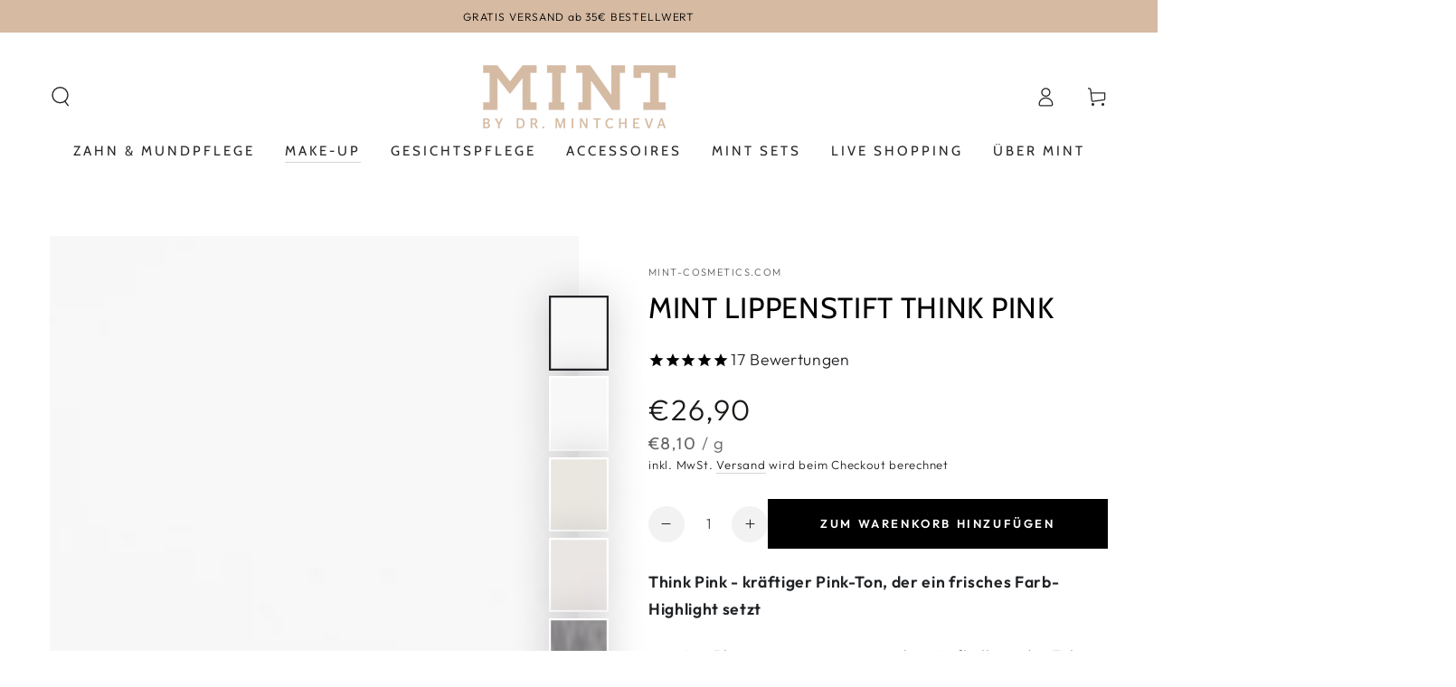

--- FILE ---
content_type: image/svg+xml
request_url: https://cdn.shopify.com/s/files/1/0099/6992/6191/files/ad_MINT_alle_Icons_2023_clean_beauty_crv_2_100x100.svg?v=1678099008
body_size: 5513
content:
<?xml version="1.0" encoding="utf-8"?>
<!-- Generator: Adobe Illustrator 26.5.2, SVG Export Plug-In . SVG Version: 6.00 Build 0)  -->
<svg version="1.1" id="Ebene_1" xmlns="http://www.w3.org/2000/svg" xmlns:xlink="http://www.w3.org/1999/xlink" x="0px" y="0px"
	 width="511.999px" height="511.999px" viewBox="0 0 511.999 511.999" style="enable-background:new 0 0 511.999 511.999;"
	 xml:space="preserve">
<style type="text/css">
	.st0{fill:#CFBBA9;}
	.st1{fill:#806761;}
</style>
<path class="st0" d="M257.265,511.721c-68.165,0-132.25-26.545-180.449-74.745S2.071,324.691,2.071,256.527
	c0-68.165,26.545-132.25,74.745-180.45S189.1,1.332,257.265,1.332c68.165,0,132.25,26.545,180.45,74.745
	c48.199,48.2,74.744,112.285,74.744,180.45c0,68.165-26.545,132.25-74.744,180.45C389.515,485.177,325.43,511.721,257.265,511.721z
	 M257.265,7.832c-66.428,0-128.881,25.869-175.853,72.841S8.571,190.098,8.571,256.527c0,66.428,25.869,128.881,72.841,175.854
	c46.972,46.972,109.425,72.841,175.853,72.841c66.429,0,128.882-25.869,175.854-72.841c46.972-46.973,72.841-109.425,72.841-175.854
	c0-66.429-25.869-128.881-72.841-175.854S323.693,7.832,257.265,7.832z"/>
<g>
	<path class="st0" d="M62.389,326.589c9.156-3.506,15.688-0.938,18.218,5.668c1.557,4.059,1.119,6.967,0.111,9.323l0.838,2.184
		l4.422-1.694c0.732-3.381,0.88-6.423-1.115-11.623c-3.627-9.467-13.138-14.055-24.896-9.552
		c-11.81,4.522-16.027,13.597-12.319,23.271c2.014,5.254,5.125,8.237,8.265,9.898l4.315-1.655l-0.695-1.82
		c-2.931-1.265-5.768-3.22-7.54-7.847C49.423,336.032,52.767,330.278,62.389,326.589z"/>
	<polygon class="st0" points="99.8,360.56 96.475,355.548 63.98,377.095 76.909,396.591 80.718,394.067 71.111,379.586 	"/>
	<polygon class="st0" points="120.896,394.86 133.749,407.286 136.998,403.922 119.825,387.317 92.728,415.338 110.347,432.371
		113.519,429.088 100.224,416.237 109.361,406.789 118.771,415.886 121.867,412.683 112.457,403.587 	"/>
	<path class="st0" d="M128.861,444.651l-0.943,1.576l4.252,2.541l8.611-7.566l12.285,7.342l-2.493,11.224l4.925,2.944l0.943-1.579
		l8.058-38.447l-5.541-3.312L128.861,444.651z M154.063,443.95l-9.752-5.831l13.654-11.882l0.096,0.057L154.063,443.95z"/>
	<polygon class="st0" points="204.391,469.73 204.286,469.699 196.321,437.324 189.656,435.31 178.376,472.632 183.336,474.13
		192.376,444.22 192.48,444.253 201.09,479.497 206.422,481.109 217.698,443.789 212.691,442.274 	"/>
	<path class="st0" d="M277.682,465.136l-0.011-0.17c3.817-1.267,6.432-3.85,6.088-8.74c-0.499-7.227-5.472-9.674-13.412-9.121
		l-11.941,0.827l2.704,38.898l12.555-0.869c8.5-0.59,13.46-4.675,12.949-12.01C286.204,468.064,282.474,465.808,277.682,465.136z
		 M264.666,452.078l5.831-0.405c4.22-0.294,7,1.134,7.296,5.356c0.296,4.281-2.249,6.188-6.525,6.486l-5.779,0.398L264.666,452.078z
		 M273.179,481.418l-6.443,0.446l-0.943-13.56l6.219-0.429c4.999-0.348,8.098,1.672,8.415,6.227
		C280.743,478.605,277.956,481.087,273.179,481.418z"/>
	<polygon class="st0" points="316.066,474.089 312.265,461.502 324.789,457.722 323.5,453.456 310.976,457.236 307.464,445.611
		324.571,440.447 323.217,435.966 300.352,442.87 311.631,480.196 335.083,473.116 333.761,468.746 	"/>
	<path class="st0" d="M353.149,421.123l-5.604,3.207l7.294,38.626l0.91,1.592l4.3-2.46l-2.378-11.213l12.422-7.111l8.566,7.673
		l4.977-2.848l-0.912-1.596L353.149,421.123z M356.713,446.289l-3.671-17.73l0.098-0.052l13.432,12.139L356.713,446.289z"/>
	<path class="st0" d="M397.407,385.149l-3.891,3.752l17.214,17.835c5.3,5.489,4.322,9.369,0.553,13.003
		c-3.928,3.789-8.089,5.012-13.465-0.557l-17.214-17.835l-4.368,4.213l17.096,17.715c6.887,7.133,14.421,6.521,21.037,0.146
		c6.937-6.687,7.018-13.419,0.133-20.552L397.407,385.149z"/>
	<polygon class="st0" points="426.046,351.831 422.194,349.382 406.933,373.393 410.781,375.847 416.788,366.4 445.831,384.859
		449.084,379.738 420.045,361.279 	"/>
	<polygon class="st0" points="455.78,328.836 439.595,310.915 437.76,310.257 436.127,314.814 449.598,329.581 449.579,329.631
		429.721,332.681 427.862,337.872 429.699,338.528 453.911,334.552 468.595,339.817 470.622,334.16 	"/>
	<path class="st1" d="M371.368,72.339c2.87,1.23,6.499,0.357,8.008-3.151c1.524-3.538-0.355-6.732-3.225-7.963
		c-2.902-1.243-6.486-0.388-8.008,3.151C366.635,67.884,368.466,71.096,371.368,72.339z M369.361,64.899
		c1.282-2.981,3.874-3.673,6.338-2.617c2.434,1.043,3.715,3.392,2.43,6.373c-1.285,2.981-3.871,3.673-6.306,2.63
		C369.359,70.229,368.079,67.878,369.361,64.899z"/>
	<path class="st0" d="M178.485,320.604c7.085-9.363,7.338-19.735,7.338-19.735s-12.65-5.06-21.253,2.53
		c-8.603,7.59-8.098,23.531-8.098,23.531S171.399,329.964,178.485,320.604z"/>
	<path class="st0" d="M240.761,183.701c-6.369,9.752-5.861,20.053-5.861,20.053s12.97,4.172,20.981-3.928
		c8.01-8.1,6.338-23.866,6.338-23.866S247.13,173.947,240.761,183.701z"/>
	<path class="st0" d="M213.581,204.314c1.496-9.199-7.1-18.912-7.1-18.912s-11.011,5.82-10.628,15.342
		c0.383,9.522,5.609,16.145,5.609,16.145S212.085,213.511,213.581,204.314z"/>
	<path class="st0" d="M224,247.687c0,0,10.005,4.914,17.451-0.692c7.446-5.607,7.963-18.566,7.963-18.566s-11.975-3.418-18.29,3.721
		S224,247.687,224,247.687z"/>
	<path class="st0" d="M107.643,223.083c-11.033-3.146-24.179,5.883-24.179,5.883s5.5,14.207,17.205,15.117
		c11.705,0.912,20.576-4.474,20.576-4.474S118.677,226.229,107.643,223.083z"/>
	<path class="st0" d="M152.533,270.817c9.434,4.651,18.605,3.12,18.605,3.12s2.317-11.986-5.816-18.274
		c-8.132-6.286-22.074-3.148-22.074-3.148S143.098,266.166,152.533,270.817z"/>
	<path class="st0" d="M95.025,292.719c0,0,10.334,8.916,19.973,4.705s14.383-12.206,14.383-12.206s-7.666-9.5-17.717-7.34
		C101.618,280.04,95.025,292.719,95.025,292.719z"/>
	<path class="st0" d="M169.305,195.32c0,0,6.512-11.936,0.02-21.392c-6.491-9.458-22.329-10.893-22.329-10.893
		s-4.779,14.44,3.647,22.607C159.067,193.806,169.305,195.32,169.305,195.32z"/>
	<path class="st0" d="M214.561,258.434c0,0-8.365,9.177-4.799,18.068c3.566,8.89,10.697,13.421,10.697,13.421
		s8.823-6.732,7.129-15.943C225.894,264.77,214.561,258.434,214.561,258.434z"/>
	<path class="st0" d="M213.048,168.954c0,0,13.423,2.158,20.175-7.116c6.752-9.273,2.824-24.684,2.824-24.684
		s-15.207,0.311-20.097,10.978C211.058,158.797,213.048,168.954,213.048,168.954z"/>
	<path class="st0" d="M327.584,300.868c0,0,0.253,10.373,7.338,19.735s22.013,6.325,22.013,6.325s0.505-15.94-8.098-23.531
		C340.235,295.808,327.584,300.868,327.584,300.868z"/>
	<path class="st0" d="M299.823,204.314c1.496,9.199,12.119,12.574,12.119,12.574s5.226-6.623,5.609-16.145
		c0.383-9.521-10.628-15.342-10.628-15.342S298.327,195.115,299.823,204.314z"/>
	<path class="st0" d="M429.941,228.968c0,0-13.147-9.029-24.179-5.883c-11.033,3.146-13.6,16.528-13.6,16.528
		s8.87,5.387,20.576,4.474C424.441,243.173,429.941,228.968,429.941,228.968z"/>
	<path class="st0" d="M348.084,255.665c-8.132,6.286-5.816,18.274-5.816,18.274s9.171,1.531,18.605-3.12
		c9.434-4.651,9.284-18.301,9.284-18.301S356.216,249.376,348.084,255.665z"/>
	<path class="st0" d="M401.74,277.878c-10.048-2.16-17.715,7.34-17.715,7.34s4.744,7.995,14.383,12.206
		c9.639,4.211,19.973-4.705,19.973-4.705S411.789,280.04,401.74,277.878z"/>
	<path class="st0" d="M344.08,173.927c-6.491,9.458,0.02,21.392,0.02,21.392s10.238-1.513,18.664-9.678
		c8.424-8.167,3.647-22.607,3.647-22.607S350.573,164.469,344.08,173.927z"/>
	<path class="st0" d="M290.402,272.18c-1.67,9.215,7.172,15.923,7.172,15.923s7.118-4.551,10.66-13.452
		c3.543-8.901-4.847-18.055-4.847-18.055S292.072,262.965,290.402,272.18z"/>
	<path class="st0" d="M300.359,168.954c0,0,1.988-10.157-2.9-20.822c-4.89-10.667-20.097-10.978-20.097-10.978
		s-3.928,15.411,2.824,24.684C286.936,171.112,300.359,168.954,300.359,168.954z"/>
	<path class="st0" d="M259.954,217.16c0,0-0.869,14.046,6.519,20.983c7.386,6.937,18.677,2.833,18.677,2.833
		s0.052-9.158-5.948-17.615C273.201,214.905,259.954,217.16,259.954,217.16z"/>
	<path class="st0" d="M240.596,74.277l3.527-0.38l0.811,7.541l-15.612,1.681l-0.811-7.541l3.525-0.38l-3.213-29.869l-5.096,0.549
		l-0.811-7.54l18.749-2.019l0.811,7.54l-5.096,0.549L240.596,74.277z"/>
	<polygon class="st0" points="218.355,83.768 215.619,76.694 209.697,78.95 198.86,50.931 204.782,48.675 202.046,41.602
		188.752,46.666 182.659,66.557 164.72,55.82 151.425,60.884 154.161,67.957 160.082,65.702 170.919,93.72 164.997,95.976
		167.733,103.05 181.063,97.972 169.373,67.747 187.2,78.298 193.335,58.619 205.026,88.845 	"/>
	<polygon class="st0" points="294.896,38.848 291.387,68.884 273.533,36.339 259.514,34.693 258.633,42.224 264.913,42.961
		261.426,72.791 257.211,72.297 256.331,79.828 269.095,81.326 272.551,51.761 290.217,83.807 298.201,84.744 302.568,47.382
		307.659,47.98 308.54,40.45 	"/>
	<polygon class="st0" points="364.723,62.119 325.683,45.398 320.664,57.057 327.662,60.054 329.686,55.351 338.239,59.014
		326.374,86.576 319.959,83.828 316.963,90.785 337.734,99.683 340.729,92.725 334.313,89.977 346.178,62.415 354.73,66.081
		352.706,70.782 359.703,73.779 	"/>
	<g>
		<path class="st0" d="M368.229,64.446c1.523-3.539,5.106-4.393,8.008-3.15c2.87,1.23,4.748,4.424,3.224,7.962
			c-1.51,3.508-5.138,4.38-8.008,3.15C368.552,71.165,366.72,67.953,368.229,64.446z M378.214,68.723
			c1.283-2.98,0.003-5.33-2.431-6.372c-2.465-1.056-5.054-0.364-6.337,2.616c-1.283,2.98-0.003,5.33,2.462,6.386
			C374.342,72.395,376.931,71.703,378.214,68.723z M373.614,67.561l-0.687-0.294l-0.909,2.111l-1.529-0.655l2.512-5.836l2.371,1.016
			c1.498,0.642,1.966,1.614,1.445,2.825c-0.307,0.714-0.909,1.081-1.667,1.124l0.277,2.361l-0.227,0.528l-1.373-0.588
			L373.614,67.561z M375.334,66.056c0.214-0.497,0.129-0.901-0.526-1.181l-0.718-0.307l-0.722,1.676l0.718,0.307
			C374.71,66.818,375.094,66.614,375.334,66.056z"/>
	</g>
</g>
<path class="st0" d="M48.882,280.965c-0.619-6.564-0.932-13.255-0.932-19.886c0-69.061,34.041-133.651,91.06-172.779l3.678,5.359
	C87.436,131.575,54.45,194.162,54.45,261.079c0,6.429,0.304,12.914,0.904,19.276L48.882,280.965z"/>
<path class="st0" d="M465.969,279.387l-6.477-0.561c0.508-5.861,0.766-11.832,0.766-17.747c0-63.254-28.723-121.769-78.802-160.539
	l3.979-5.14c24.747,19.158,45.222,44.028,59.212,71.921c14.672,29.253,22.111,60.798,22.111,93.757
	C466.758,267.18,466.492,273.34,465.969,279.387z"/>
<path class="st0" d="M364.084,192.165c-1.757-0.08-3.23,1.249-3.322,2.987c-0.012,0.195-1.265,19.573-15.313,24.271
	c-9.112,3.046-15.274,3.369-18.677,3.16c11.239-28.097,1.069-53.655-2.362-60.901c-0.747-1.574-2.633-2.249-4.206-1.503
	c-0.764,0.361-1.341,0.998-1.625,1.793s-0.241,1.654,0.12,2.415c7.597,16.046,11.208,41.166-1.438,63.547
	c-4.266,7.552-9.163,13.051-15.349,17.216c-1.428-2.875-3.756-8.245-6.069-16.513c-3.751-13.399,0.057-47.171,0.096-47.512
	c0.096-0.838-0.141-1.664-0.666-2.325c-0.525-0.662-1.277-1.079-2.113-1.174c-0.847-0.103-1.665,0.139-2.327,0.665
	s-1.079,1.277-1.174,2.116c-0.165,1.438-3.975,35.382,0.096,49.935c2.548,9.109,5.14,14.964,6.694,18.027
	c-1.679,0.881-3.363,1.695-5.201,2.575c-10.435,4.996-20.291,9.715-25.984,29.191l-0.063,0.218l0.001,0.019l-0.007,0.029
	c-2.675,12.396-6.571,20.163-7.926,20.888c-1.439-0.64-5.864-8.882-9.114-21.106c-5.706-19.525-15.564-24.244-26-29.239
	c-1.614-0.774-3.414-1.637-5.2-2.574c1.554-3.061,4.144-8.913,6.695-18.028c4.071-14.549,0.26-48.497,0.096-49.935
	c-0.197-1.727-1.762-2.973-3.5-2.781c-0.838,0.096-1.589,0.513-2.115,1.175c-0.525,0.661-0.761,1.487-0.666,2.326
	c0.039,0.339,3.84,34.135,0.096,47.511c-2.311,8.26-4.641,13.634-6.07,16.513c-6.185-4.166-11.082-9.663-15.35-17.214
	c-12.646-22.384-9.035-47.504-1.439-63.548c0.747-1.572,0.073-3.46-1.503-4.209c-1.573-0.741-3.46-0.068-4.208,1.504
	c-3.43,7.246-13.597,32.803-2.361,60.898c-3.412,0.208-9.574-0.114-18.677-3.157c-14.001-4.681-15.302-24.081-15.313-24.273
	c-0.095-1.739-1.576-3.06-3.329-2.982c-1.737,0.096-3.076,1.586-2.984,3.323c0.052,0.971,1.475,23.86,19.62,29.928
	c7.028,2.349,13.404,3.54,18.951,3.54c1.625,0,3.129-0.104,4.486-0.309c0.392,0.786,0.797,1.596,1.25,2.396
	c9.155,16.203,19.584,21.194,28.786,25.598c9.522,4.557,17.747,8.494,22.641,25.235c5.948,22.406,12.088,25.752,15.219,25.752
	c3.169,0,9.211-3.351,14.046-25.724c4.918-16.773,13.134-20.707,22.648-25.262c9.206-4.406,19.64-9.4,28.793-25.601
	c0.453-0.8,0.859-1.61,1.252-2.397c1.368,0.206,2.873,0.31,4.486,0.31c5.554,0,11.93-1.191,18.951-3.54
	c18.157-6.07,19.568-28.957,19.62-29.928C367.164,193.749,365.824,192.258,364.084,192.165z"/>
<path class="st0" d="M395.3,249.052c-0.832-0.132-1.658,0.069-2.338,0.564c-0.687,0.5-1.137,1.238-1.268,2.077
	c-0.103,0.658-2.755,16.199-23.324,23.577c-10.512,3.771-19.34,7.12-24.899,9.443c-10.837-0.236-20.836,0.93-29.765,3.488
	c2.078-3.072,3.89-6.467,5.402-10.127c5.128-12.408,7.912-14.58,17.149-21.786c2.008-1.566,4.283-3.342,6.926-5.485
	c7.144-5.799,15.525-9.64,23.64-13.358c8.421-3.859,16.374-7.505,21.302-12.896c19.16-20.961,2.372-39.513,2.203-39.696
	c-1.179-1.276-3.178-1.361-4.456-0.186c-1.282,1.174-1.371,3.175-0.199,4.462c0.536,0.587,12.942,14.577-2.214,31.157
	c-4.065,4.447-11.454,7.833-19.298,11.429c-8.064,3.697-17.204,7.887-24.959,14.182c-2.472,2.005-4.628,3.69-6.53,5.177l-0.31,0.241
	c-9.696,7.562-13.325,10.391-19.095,24.349c-5.423,13.123-13.395,18.079-13.457,18.117l-0.095,0.056
	c-4.484,2.424-8.527,5.295-12.018,8.533c-18.36,17.038-18.712,25.338-19.294,39.089c-0.073,1.749-0.152,3.603-0.273,5.594
	c-1.157,18.915,4.598,35.166,10.434,42.26c4.125,5.017,11.231,10.779,19.657,13.23c-13.433,4.01-27.351,6.041-41.429,6.041
	c-14.103,0-28.051-2.04-41.519-6.069c8.383-2.47,15.453-8.213,19.556-13.202c5.836-7.097,11.591-23.349,10.433-42.259
	c-0.12-1.966-0.197-3.797-0.273-5.595c-0.581-13.75-0.932-22.05-19.294-39.089c-3.478-3.227-7.499-6.085-11.953-8.496l-0.183-0.107
	c-0.676-0.435-8.227-5.507-13.433-18.101c-5.764-13.948-9.394-16.779-19.093-24.346c-2.167-1.689-4.321-3.375-6.839-5.418
	c-7.77-6.305-16.915-10.495-24.989-14.195c-7.821-3.584-15.208-6.97-19.27-11.416c-15.13-16.551-2.747-30.57-2.216-31.154
	c1.175-1.28,1.09-3.281-0.189-4.461c-1.282-1.177-3.285-1.093-4.466,0.188c-0.17,0.186-16.838,18.859,2.207,39.693
	c4.928,5.391,12.883,9.036,21.312,12.897c8.105,3.713,16.486,7.553,23.633,13.354c2.685,2.177,5.042,4.016,6.937,5.494
	c9.227,7.197,12.012,9.369,17.14,21.776c1.513,3.659,3.325,7.054,5.404,10.126c-8.929-2.558-18.93-3.731-29.765-3.489
	c-5.572-2.327-14.4-5.675-24.898-9.44c-20.573-7.38-23.222-22.917-23.324-23.571c-0.259-1.706-1.857-2.894-3.591-2.653
	c-1.724,0.258-2.916,1.869-2.659,3.591c0.121,0.809,3.252,19.905,27.438,28.583c4.55,1.632,8.758,3.176,12.563,4.606
	c-23.233,3.291-29.221,22.176-29.467,22.986c-0.501,1.662,0.443,3.427,2.108,3.934c1.661,0.503,3.429-0.44,3.94-2.1
	c0.201-0.656,5.157-16.11,24.83-18.633c3.826-0.494,7.984-0.824,12.035-0.957c0.444,0.128,1.061,0.167,1.709-0.051
	c15.049-0.289,36.027,2.297,50.788,15.992c16.458,15.271,16.733,21.771,17.281,34.724l0.014,0.333
	c0.072,1.687,0.148,3.472,0.266,5.38c1.052,17.207-3.93,31.688-9.004,37.86c-4.843,5.892-16.248,15.023-28.279,11.884
	c-1.342-0.351-3.037-0.909-4.118-1.307c-0.396-0.147-0.604-0.229-0.606-0.229c-24.748-11.243-45.803-29.231-60.888-52.02
	c-0.467-0.705-1.179-1.187-2.005-1.354c-0.825-0.167-1.668-0.004-2.375,0.462c-0.705,0.466-1.186,1.179-1.354,2.007
	c-0.168,0.827-0.004,1.67,0.462,2.373c28.095,42.45,75.2,67.793,126.005,67.793c50.801,0,97.905-25.346,126.001-67.799
	c0.468-0.704,0.632-1.548,0.463-2.375c-0.169-0.826-0.649-1.538-1.353-2.004c-0.704-0.469-1.549-0.631-2.375-0.465
	c-0.827,0.168-1.54,0.65-2.006,1.355c-15.096,22.81-36.176,40.81-60.953,52.051c-0.013,0.006-0.323,0.143-0.769,0.308
	c-1.161,0.424-2.396,0.808-3.67,1.141c-12.352,3.229-24.168-6.324-28.693-11.825c-5.074-6.172-10.057-20.652-9.004-37.86
	c0.125-2.034,0.205-3.926,0.279-5.713c0.548-12.951,0.823-19.452,17.279-34.721c14.76-13.696,35.726-16.271,50.789-15.99
	c0.625,0.208,1.208,0.186,1.699,0.049c4.069,0.13,8.12,0.451,12.043,0.954c19.615,2.519,24.626,17.979,24.828,18.629
	c0.506,1.663,2.263,2.615,3.936,2.108c1.667-0.503,2.615-2.269,2.114-3.936c-0.243-0.81-6.166-19.689-29.466-22.989
	c3.829-1.44,8.038-2.984,12.562-4.606c24.226-8.691,27.319-27.775,27.439-28.584C398.199,250.92,397.009,249.312,395.3,249.052z"/>
</svg>


--- FILE ---
content_type: image/svg+xml
request_url: https://cdn.shopify.com/s/files/1/0099/6992/6191/files/Vegan_480x480.svg?v=1679649853
body_size: 55719
content:
<svg xmlns="http://www.w3.org/2000/svg" xmlns:xlink="http://www.w3.org/1999/xlink" width="100" zoomAndPan="magnify" viewBox="0 0 75 74.999997" height="100" preserveAspectRatio="xMidYMid meet" version="1.0"><defs><filter x="0%" y="0%" width="100%" height="100%" id="0e65b5abb3"><feColorMatrix values="0 0 0 0 1 0 0 0 0 1 0 0 0 0 1 0 0 0 1 0" color-interpolation-filters="sRGB"/></filter><filter x="0%" y="0%" width="100%" height="100%" id="6d43646b5a"><feColorMatrix values="0 0 0 0 1 0 0 0 0 1 0 0 0 0 1 0.2126 0.7152 0.0722 0 0" color-interpolation-filters="sRGB"/></filter><g/><image x="0" y="0" width="360" xlink:href="[data-uri]" id="ae90c5b4ba" height="360" preserveAspectRatio="xMidYMid meet"/><mask id="072311685f"><g filter="url(#0e65b5abb3)"><g filter="url(#6d43646b5a)" transform="matrix(0.18125, 0, 0, 0.18125, 4.960344, -0.000001)"><image x="0" y="0" width="360" xlink:href="[data-uri]" height="360" preserveAspectRatio="xMidYMid meet"/></g></g></mask><image x="0" y="0" width="360" xlink:href="[data-uri]" id="0c1ba5943a" height="360" preserveAspectRatio="xMidYMid meet"/></defs><g mask="url(#072311685f)"><g transform="matrix(0.18125, 0, 0, 0.18125, 4.960344, -0.000001)"><image x="0" y="0" width="360" xlink:href="[data-uri]" height="360" preserveAspectRatio="xMidYMid meet"/></g></g><g fill="#a6a6a6" fill-opacity="1"><g transform="translate(27.095961, 70.824294)"><g><path d="M 2.160156 0 L 3.101562 0 L 5.027344 -5.5625 L 5.027344 -5.835938 L 4.261719 -5.835938 L 2.683594 -1.117188 L 2.667969 -1.117188 L 1.101562 -5.835938 L 0.25 -5.835938 L 0.25 -5.5625 Z M 2.160156 0 "/></g></g></g><g fill="#a6a6a6" fill-opacity="1"><g transform="translate(32.3739, 70.824294)"><g><path d="M 4.09375 -2.019531 C 4.09375 -2.050781 4.101562 -2.203125 4.101562 -2.316406 C 4.101562 -3.753906 3.425781 -4.425781 2.277344 -4.425781 C 1.140625 -4.425781 0.285156 -3.558594 0.285156 -2.167969 C 0.285156 -0.800781 1.027344 0.0507812 2.359375 0.0507812 C 3.175781 0.0507812 3.652344 -0.183594 3.96875 -0.398438 L 3.96875 -0.992188 L 3.695312 -0.992188 C 3.425781 -0.777344 3.042969 -0.59375 2.484375 -0.59375 C 1.667969 -0.59375 1.199219 -0.984375 1.160156 -2.019531 Z M 2.277344 -3.84375 C 2.875 -3.84375 3.242188 -3.519531 3.261719 -2.578125 L 1.175781 -2.578125 C 1.265625 -3.5 1.710938 -3.84375 2.277344 -3.84375 Z M 2.277344 -3.84375 "/></g></g></g><g fill="#a6a6a6" fill-opacity="1"><g transform="translate(36.759674, 70.824294)"><g><path d="M 4.203125 -4.359375 L 3.808594 -4.359375 C 3.578125 -4.359375 3.460938 -4.1875 3.410156 -3.953125 C 3.117188 -4.234375 2.71875 -4.425781 2.144531 -4.425781 C 1.226562 -4.425781 0.308594 -3.808594 0.308594 -2.175781 C 0.308594 -0.691406 1.125 -0.109375 2.007812 -0.109375 C 2.585938 -0.109375 3.042969 -0.351562 3.351562 -0.675781 L 3.351562 -0.207031 C 3.351562 0.492188 2.867188 0.765625 2.074219 0.765625 C 1.527344 0.765625 1.074219 0.609375 0.792969 0.390625 L 0.515625 0.390625 L 0.515625 1.035156 C 0.882812 1.242188 1.441406 1.402344 2.191406 1.402344 C 3.410156 1.402344 4.203125 0.875 4.203125 -0.148438 Z M 2.234375 -0.734375 C 1.609375 -0.734375 1.167969 -1.074219 1.167969 -2.242188 C 1.167969 -3.445312 1.777344 -3.742188 2.351562 -3.742188 C 2.792969 -3.742188 3.085938 -3.609375 3.351562 -3.359375 L 3.351562 -1.277344 C 3.058594 -0.976562 2.683594 -0.734375 2.234375 -0.734375 Z M 2.234375 -0.734375 "/></g></g></g><g fill="#a6a6a6" fill-opacity="1"><g transform="translate(41.52066, 70.824294)"><g><path d="M 3.445312 0 L 3.777344 0 L 3.777344 -3.09375 C 3.777344 -4.050781 3.183594 -4.425781 2.152344 -4.425781 C 1.449219 -4.425781 0.96875 -4.242188 0.582031 -4.050781 L 0.582031 -3.417969 L 0.851562 -3.417969 C 1.125 -3.617188 1.527344 -3.777344 2.042969 -3.777344 C 2.617188 -3.777344 2.917969 -3.550781 2.917969 -3.035156 L 2.917969 -2.460938 C 2.617188 -2.535156 2.34375 -2.578125 1.96875 -2.578125 C 0.984375 -2.578125 0.273438 -2.144531 0.273438 -1.25 C 0.273438 -0.398438 0.851562 0.0507812 1.640625 0.0507812 C 2.226562 0.0507812 2.617188 -0.132812 2.941406 -0.484375 C 2.992188 -0.0898438 3.109375 0 3.445312 0 Z M 1.917969 -0.535156 C 1.449219 -0.535156 1.109375 -0.757812 1.109375 -1.300781 C 1.109375 -1.824219 1.527344 -2.042969 2.109375 -2.042969 C 2.410156 -2.042969 2.675781 -2.007812 2.917969 -1.960938 L 2.917969 -1.035156 C 2.667969 -0.75 2.375 -0.535156 1.917969 -0.535156 Z M 1.917969 -0.535156 "/></g></g></g><g fill="#a6a6a6" fill-opacity="1"><g transform="translate(45.823058, 70.824294)"><g><path d="M 1.09375 -4.359375 L 0.558594 -4.359375 L 0.558594 0 L 1.410156 0 L 1.410156 -3.285156 C 1.769531 -3.492188 2.210938 -3.71875 2.683594 -3.71875 C 3.101562 -3.71875 3.34375 -3.570312 3.34375 -3.027344 L 3.34375 0 L 4.195312 0 L 4.195312 -3.226562 C 4.195312 -4.175781 3.683594 -4.425781 3.078125 -4.425781 C 2.433594 -4.425781 1.835938 -4.144531 1.410156 -3.808594 C 1.390625 -4.269531 1.300781 -4.359375 1.09375 -4.359375 Z M 1.09375 -4.359375 "/></g></g></g></svg>

--- FILE ---
content_type: image/svg+xml
request_url: https://cdn.shopify.com/s/files/1/0099/6992/6191/files/Oleoactif_480x480.svg?v=1679650070
body_size: 16949
content:
<svg xmlns="http://www.w3.org/2000/svg" xmlns:xlink="http://www.w3.org/1999/xlink" width="100" zoomAndPan="magnify" viewBox="0 0 75 33.749998" height="45" preserveAspectRatio="xMidYMid meet" version="1.0"><defs><filter x="0%" y="0%" width="100%" height="100%" id="ecd2161bcd"><feColorMatrix values="0 0 0 0 1 0 0 0 0 1 0 0 0 0 1 0 0 0 1 0" color-interpolation-filters="sRGB"/></filter><filter x="0%" y="0%" width="100%" height="100%" id="a88ffcf66a"><feColorMatrix values="0 0 0 0 1 0 0 0 0 1 0 0 0 0 1 0.2126 0.7152 0.0722 0 0" color-interpolation-filters="sRGB"/></filter><clipPath id="bc8c2363a1"><path d="M 0.277344 0 L 74.722656 0 L 74.722656 33.5 L 0.277344 33.5 Z M 0.277344 0 " clip-rule="nonzero"/></clipPath><image x="0" y="0" width="240" xlink:href="[data-uri]" id="97c2c2236d" height="126" preserveAspectRatio="xMidYMid meet"/><mask id="53c7504185"><g filter="url(#ecd2161bcd)"><g filter="url(#a88ffcf66a)" transform="matrix(0.310202, 0, 0, 0.313156, 0.275738, -2.977942)"><image x="0" y="0" width="240" xlink:href="[data-uri]" height="126" preserveAspectRatio="xMidYMid meet"/></g></g></mask><image x="0" y="0" width="240" xlink:href="[data-uri]" id="69dd0be0d5" height="126" preserveAspectRatio="xMidYMid meet"/></defs><g clip-path="url(#bc8c2363a1)"><g mask="url(#53c7504185)"><g transform="matrix(0.310202, 0, 0, 0.313156, 0.275738, -2.977942)"><image x="0" y="0" width="240" xlink:href="[data-uri]" height="126" preserveAspectRatio="xMidYMid meet"/></g></g></g></svg>